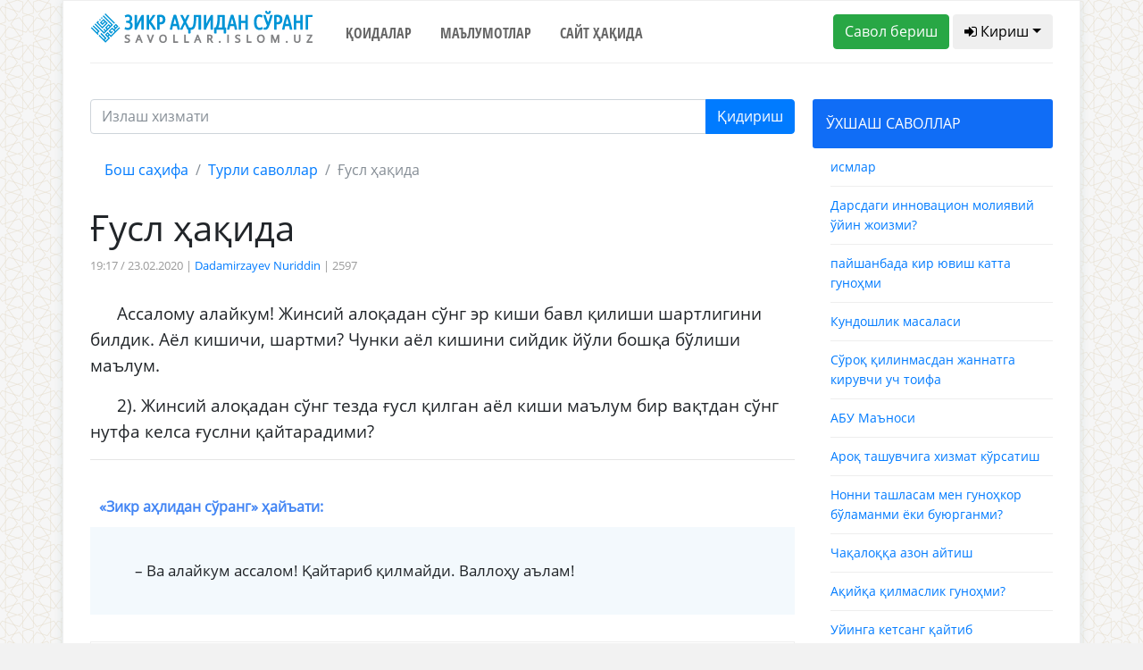

--- FILE ---
content_type: text/html; charset=UTF-8
request_url: https://savollar.islom.uz/s/133353
body_size: 7961
content:
<!DOCTYPE html>
<html lang="en">
<head>
    <meta charset="UTF-8">
    <meta name="csrf-token" content="qDlcgWrrCVYTenKPXQsoJkaCvUsnz0eExvQuQbco">
    <meta name="viewport" content="width=device-width, initial-scale=1.0">
    <meta http-equiv="X-UA-Compatible" content="ie=edge">
    <link href="/img/favicon.ico" rel="shortcut icon" type="image/vnd.microsoft.icon" />
    <title>Ғусл ҳақида</title>
<meta name="twitter:url" content="https://savollar.islom.uz/s/133353">
<meta name="twitter:card" content="summary_large_image">
<meta name="twitter:title" content="Ғусл ҳақида">
<meta name="twitter:description" content="Ассалому алайкум! Жинсий алоқадан сўнг эр киши бавл қилиши шартлигини билдик. Аёл кишичи, шартми? Чунки аёл кишини сийдик йўли бошқа бўлиши маълум.&nbsp;2). Жинсий алоқадан сўнг тезда ғусл  давоми...">
<meta name="twitter:image:src" content="https://savollar.islom.uz/img/logo.png">
<meta name="twitter:domain" content="https://savollar.islom.uz">
<meta property="og:url" content="https://savollar.islom.uz/s/133353">
<meta property="og:type" content="website">
<meta property="og:title" content="Ғусл ҳақида">
<meta property="og:description" content="Ассалому алайкум! Жинсий алоқадан сўнг эр киши бавл қилиши шартлигини билдик. Аёл кишичи, шартми? Чунки аёл кишини сийдик йўли бошқа бўлиши маълум.&nbsp;2). Жинсий алоқадан сўнг тезда ғусл  давоми...">
<meta property="og:image" content="https://savollar.islom.uz/img/logo.png">


        
    <link href="https://fonts.googleapis.com/css?family=Ubuntu+Condensed" rel="stylesheet">
    <link href="https://fonts.googleapis.com/css?family=Open+Sans+Condensed:700" rel="stylesheet">
    <link href="https://fonts.googleapis.com/css?family=Open+Sans" rel="stylesheet">
    <link href="https://fonts.googleapis.com/css?family=Montserrat" rel="stylesheet">
    <link media="all" type="text/css" rel="stylesheet" href="https://netdna.bootstrapcdn.com/font-awesome/4.6.3/css/font-awesome.min.css">
    <link media="all" type="text/css" rel="stylesheet" href="https://savollar.islom.uz/css/jquery-ui.min.css">
    <link rel="stylesheet" href="https://savollar.islom.uz/css/style.css">

        
                
            
     <script type="text/javascript" src="https://savollar.islom.uz/js/jquery-3.2.1.min.js"></script>
</head>
<body>
   
    <div class="modal fade" id="exampleModal" tabindex="-1" role="dialog" aria-labelledby="exampleModalLabel" aria-hidden="true">
        <div class="modal-dialog" role="document">
            <div class="modal-content">
            <div class="modal-header">
                <h5 class="modal-title" id="exampleModalLabel">Паролни тиклаш</h5>
                <button type="button" class="close" data-dismiss="modal" aria-label="Close">
                <span aria-hidden="true">&times;</span>
                </button>
            </div>
            <div class="modal-body">
            <form  method="POST" action="https://savollar.islom.uz/password/email">
                <input type="hidden" name="_token" value="qDlcgWrrCVYTenKPXQsoJkaCvUsnz0eExvQuQbco">
                <div class="form-group">
                    <label for="recipient-name" class="col-form-label">Рўйхатдан ўтган почтангизни ёзинг:</label>
                    <input type="email" name='email' class="form-control" id="recipient-name">
                </div>
                <label class="col-form-label">Почтангизга ҳавола юборилади. Ҳаволани босиш орқали паролингизни тиклашингиз мумкин. </label>                
            <div class="modal-footer">
                <button type="button" class="btn btn-secondary" data-dismiss="modal">Ёпиш</button>
                <button type="submit" class="btn btn-primary">Юбориш</button>
            </div>    
            </form>
            </div>            
            </div>
        </div>
    </div>
        
                
            <script type="text/javascript">
$.ajaxSetup({
    headers: {
        'X-CSRF-TOKEN': $('meta[name="csrf-token"]').attr('content')
    }
});
$(function() {


if($(window).width() < 1140) {
    var bb = 1;
}
else {
    var bb = 2;
}
    $.ajax({
         type: 'POST',
         url: '/size/telegram',
         data: {ScreenWidth: 1 },
         success: function(data) {
             $('#telegram' + bb).html(data);

             }
         })
     });

</script>
 <!--ENDOF -->
              <div class="menu"> 
                  
                    <!-- Menu icon -->
                    
                    <div class="icon-close"> <i class="fa fa-close"></i> <a>ЁПИШ</a></div>
                    
                    <!-- Menu -->
                    
                    <ul>

                       
                        <a href="/"><li>Бош саҳифа</li></a>
                        <a href="/qoidalar" ><li>Қоидалар</li></a>
                        <a href="/atamalar/1" ><li>Маълумотлар</li></a>
                        <a href="https://islom.uz/hazrat#block7" ><li>Сайт ҳақида</li></a>
                        <li>
                               
                            <div class="panel-group" id="accordion" role="tablist"  aria-multiselectable="true">
                                <div class="panel panel-default" >
                                    <div class="panel-heading" role="tab" id="headingOne">
                                    <h4 class="panel-title">
                                        <a role="button" data-toggle="collapse" data-parent="#accordion" href="#collapseOne" aria-expanded="true" aria-controls="collapseOne">
                                        БЎЛИМЛАР
                                        </a>
                                    </h4>
                                    </div>
                                    <div id="collapseOne" class="panel-collapse collapse in" role="tabpanel" aria-labelledby="headingOne">
                                    <div class="list-group list-group2" style='margin-left:-20px;'>
                                        <ul>
                                            <a href='/mavzu/2/1'><li>Администратор</li></a><a href='/mavzu/3/1'><li>Ақийда</li></a><a href='/mavzu/4/1'><li>Дуолар</li></a><a href='/mavzu/5/1'><li>Ибодатлар</li></a><a href='/mavzu/6/1'><li>Ислам</li></a><a href='/mavzu/8/1'><li>Медия</li></a><a href='/mavzu/9/1'><li>Молия ва тижорат</li></a><a href='/mavzu/11/1'><li>Оила ва турмуш</li></a><a href='/mavzu/12/1'><li>Руҳий тарбия</li></a><a href='/mavzu/13/1'><li>Сийрат ва тарих</li></a><a href='/mavzu/14/1'><li>Табобат</li></a><a href='/mavzu/16/1'><li>Таълим ва мутаъаллим</li></a><a href='/mavzu/17/1'><li>Долзарб саволлар</li></a><a href='/mavzu/19/1'><li>Қуръони карим</li></a><a href='/mavzu/20/1'><li>Ҳадислар</li></a><a href='/mavzu/21/1'><li>Ҳалол ва ҳаром</li></a><a href='/mavzu/24/1'><li>Бошқа ибодатлар</li></a><a href='/mavzu/25/1'><li>Закот</li></a><a href='/mavzu/26/1'><li>Намоз</li></a><a href='/mavzu/27/1'><li>Рўза</li></a><a href='/mavzu/28/1'><li>Таҳорат</li></a><a href='/mavzu/29/1'><li>Ҳаж ва умра</li></a><a href='/mavzu/30/1'><li>Турли саволлар</li></a><a href='/mavzu/31/1'><li>Бола тарбияси</li></a><a href='/mavzu/32/1'><li>Аёлларга оид масалалар</li></a><a href='/mavzu/33/1'><li>Адабиёт</li></a><a href='/mavzu/34/1'><li>Китоблар</li></a>                                        </ul>       
                                    </div>
                                    </div>
                                </div>
                            </div> 

                        </li>


                    </ul>
                </div>

                <!--END -->
    <div class='container block'>
        
        <div class='row mob_block' style='padding-bottom:10px; border-bottom:1px solid #eee; '> 
            <div class='col-md-12 col-sm-12' style='text-align:center;'>
                <a href='/' ><img src='/img/zaslogo.svg'  width='250' style='padding:10px;' /></a>
            </div>
            <div class='mob_header col-md-2 col-2'>
                <div class="icon-menu btn btn-default btn-md" style='border:1px solid #eee; padding:5px; padding-left:10px; padding-right:10px; margin-top:10px;'> <i class="fa fa-bars"></i></div>
            </div>
                                 <div class='col-md-10 col-10' style='padding-top:10px; text-align:right;'>
                                        <a href='/savolberish'><span class='btn btn-md btn-default logo_question' style='border:1px solid #eee;'><i class="fa fa-plus" aria-hidden="true"></i> Савол бериш</span></a>
                                        <span class="panel-title">
                                            <a role="button" data-toggle="collapse" data-parent="#accordion3"  class='btn btn-md btn-success logo_signin'  href="#collapseOne3" aria-expanded="true" aria-controls="collapseOne3">
                                            <i class="fa fa-user" aria-hidden="true"></i>
                                                                                         Кириш
                                                                                         </a>
                                        </span>
                    
                                 </div>
            <div class="panel panel-default" style=' width:100%; margin-top:15px;'>
                                       
                <div id="collapseOne3" class="panel-collapse collapse in" role="tabpanel" aria-labelledby="headingOne" >
                                       
                                         
                                                                        <div class="col-md-12">
                                        
                                            <div class='form_social'>Рўйхатдан ўтган парол ёки логинингизни ёзинг</div>
                                            <form class="form" role="form" method="POST" accept-charset="UTF-8" id="login-nav" action="https://savollar.islom.uz/login">
                                                <input type="hidden" name="_token" value="qDlcgWrrCVYTenKPXQsoJkaCvUsnz0eExvQuQbco">
                                                <div class="form-group">
                                                        <div class="form-group">
                                                            
                                                            <input type="text" class="form-control" name='email'  id="exampleInputEmail2" placeholder='Почта'  value="" required>
                                                                                                                                </div>
                                                        <div class="form-group">
                                                            
                                                            <input type="password" class="form-control" id="exampleInputPassword2" name="password" placeholder='Парол' required>
                                                            
                                                        </div>
                                                        <div class="form-group">
                                                            <button type="submit" class="btn btn-primary btn-block">Кириш</button>
                                                        </div>
                                                        <div class="checkbox form_social">
                                                            <label>
                                                            <input type="checkbox"> Ёдда сақлаш
                                                            </label>
                                                        </div>
                                                        <div class="form_social">
                                                            <a href='#'>Паролни тиклаш</a>
                                                        </div>
                                                </div>
                                            </form>
                                        
                                        
                                        




                                            <div class='col-lg-6' style='background:#106df6;'>
                                                <div class='container'> 
                                                    <div class='row'>
                                                        

                                                        <div class='col-lg-12' style='text-align:center; margin-bottom:20px; color:#fff;'><b>Ижтимоий тармоқлар орқали киринг: </b></div>
                                                        <div class='col-lg-4 no_padding_a'>
                                                                <div class='form-group'>
                                                                        <a href='/login/google'><button class='btn btn-default btn-md btn-google'><i class="fa fa-google" aria-hidden="true"></i> Google</button></a>
                                                                </div>
                                                        </div>
                                                        <div class='col-lg-4 no_padding_a'>
                                                                <div class='form-group'>
                                                                        <a href='/login/facebook'><button class='btn btn-default btn-md btn-facebook'><i class="fa fa-facebook" aria-hidden="true"></i> Facebook</button></a>
                                                                </div>
                                                        </div>

                                                        <div class='col-lg-4 no_padding_a'>
                                                                <div class='form-group'>
                                                                        <a href='/login/twitter'><button class='btn btn-default btn-md btn-twitter'><i class="fa fa-twitter" aria-hidden="true"></i> Twitter</button></a>
                                                                </div>
                                                        </div>
                                                        
                                                    </div>
                                                    <div class='row'>
                                                        
                                                        <div class='col-lg-12' style='text-align:center;'>
                                                                <div class='form-group' id='telegram1'>
                                                             
                                                                    
                                                                </div>
                                                        </div>
                                                        
                                                    </div>
                                                </div>
                                                <div class='col-lg-12' style='text-align:center; margin-bottom:20px; color:#fff;'><b>Ёки рўйхатдан ўтинг: </b></div>  
                                                <form class="form-horizontal" method="POST" action="https://savollar.islom.uz/register">
                                                    <input type="hidden" name="_token" value="qDlcgWrrCVYTenKPXQsoJkaCvUsnz0eExvQuQbco">

                                                        <div class='form-group '>
                                                                <span  id="inputGroup-sizing-md" style='color:#fff;'>Исмингиз</span>
                                                                <input id="name" type="text" name='name'  class="form-control" placeholder='Абдуллоҳ' value="" aria-label="Large" aria-describedby="inputGroup-sizing-sm" required>  
                                                        </div>
                                                        
                                                        <div class='form-group'>
                                                        <span style='color:#fff;'>Э.Почтангиз</span>
                                                                <input type="email" id="email" name='email' class="form-control" aria-label="Large" value="" placeholder='abdulloh@gmail.com'  aria-describedby="inputGroup-sizing-sm" required>    
                                                        </div>
                                                        <div class='form-group'>
                                                        
                                                                <span style='color:#fff;'>Паролингиз</span>
                                                                <input type="password" id="password" name='password'  class="form-control" aria-label="Large" placeholder='●●●●●●●●' aria-describedby="inputGroup-sizing-sm" required>
                                                        </div>
                                                        <div class='form-group'>
                                                                <span style='color:#fff;'>Паролни такрорланг</span>
                                                                <input type="password" id="password-confirm" name="password_confirmation" class="form-control" aria-label="Large" placeholder='●●●●●●●●' aria-describedby="inputGroup-sizing-sm" required>                                                        
                                                        </div>
                                                        <div class='container no_padding' style='padding-bottom:20px; text-align:center;'>
                                                            <div class='row'>
                                                                <div class='col-lg-4'>
                                                                    <button type="submit" class="btn btn-outline-light">Рўйхатдан ўтиш</button>
                                                                </div>
                                                                <div class='col-lg-8 reg_text' style='padding-top:10px; text-align:center;'><b>Рўйхатдан ўтиш</b> тугмасини босишингиз билан <a href='/qoidalar'>сайтдан фойдаланиш қоидалари</a> билан ҳам танишиб чиққан бўласиз </div> 
                                                            </div>
                                                        </div>
                                                </form>  
                                            </div>  
                                        </div>
                                                                            
                                                </div>   
            </div>
            
            
        </div>
        <div class='container top_header_block'>
            <div class='row'>
                
                
                <div class='col-lg-3 top_header_block_in no_padding test'>
                
               
                     <a href='/'><img src='/img/zaslogo.svg' width='250' /></a>
                </div>
                <div class='col-lg-5 top_header_block_in no_padding navigation_header'>
                    <ul>
                        <li><a href="/qoidalar" >Қоидалар</a></li>
                        <li><a href="/atamalar/1"  >Маълумотлар</a></li>
                        <li><a href="https://islom.uz/hazrat#block7"  >Сайт ҳақида</a></li>

                        
                      <!--  <li><a href="#contact">Тест</a></li> -->
                        
                    </ul>
                </div>
                <div class='col-lg-4 top_header_block_in no_padding question_button_block'>
                <a href='/savolberish'><button class='btn btn-success btn-md'>Савол бериш</button></a>
                
                                            <button class='btn btn-default btn-md dropdown-toggle' onclick='showSignIn();'><i class="fa fa-sign-in" aria-hidden="true"></i> Кириш</button>
                         <br/>
                            
         
                        <ul id="login-dp" class="signinblock dropdown-menu"  style=' z-index:1000; margin-left:-30px; width:400px; background:#fff;' >
                            <li>
                                <div class="row" >
                                        <div class="col-md-12">
                                        
                                            <div class='form_social'>Рўйхатдан ўтган парол ёки логинингизни ёзинг</div>
                                            <form class="form" role="form" method="POST" accept-charset="UTF-8" id="login-nav" action="https://savollar.islom.uz/login">
                                            <input type="hidden" name="_token" value="qDlcgWrrCVYTenKPXQsoJkaCvUsnz0eExvQuQbco">
                                            <div class="form-group">
                                                    <div class="form-group">
                                                        
                                                        <input type="text" class="form-control" name='email'  id="exampleInputEmail2" placeholder='Почта'  value="" required>
                                                                                                                        </div>
                                                    <div class="form-group">
                                                        
                                                        <input type="password" class="form-control" id="exampleInputPassword2" name="password" placeholder='Парол' required>
                                                        
                                                    </div>
                                                    <div class="form-group">
                                                        <button type="submit" class="btn btn-primary btn-block">Кириш</button>
                                                    </div>
                                                    <div class="checkbox form_social">
                                                        <label>
                                                        <input type="checkbox"> Ёдда сақлаш
                                                        </label>
                                                    </div>
                                                    <div class="form_social">
                                                        <a href='#' data-toggle="modal" data-target="#exampleModal" data-whatever="@mdo">Паролни тиклаш</a>
                                                    </div>
                                            </div>
                                            </form>
                                        
                                        
                                        </div>                                                
                                </div>
                            </li>
                        </ul>
           
                                               
                </div>
            </div>
        </div>
        <div class='block_sign'>

                

        </div>
        <!-- <img src='/img/bismillahhirrahmannirrahim3.png' />  MALUMOTLAR BOLIMI -->
        
        <div class='container data_block'>
            <div class='row'>
             
 <!-- Go to www.addthis.com/dashboard to customize your tools --> <script type="text/javascript" src="//s7.addthis.com/js/300/addthis_widget.js#pubid=ra-58085f4864400402"></script>
<div class='col-lg-9 no_padding'>
    <div class='in_question'>   
         <form action='/search'  method='GET' id='search_form' ></a> 
                        <div class="input-group mb-3">

                        
                            <input type="text" class="form-control search-input" name='words' placeholder="Излаш хизмати" aria-label="Recipient's username" aria-describedby="basic-addon2">
                            <input type='hidden' name='page' value='1' />
                            <div class="input-group-append">
                                <button class="btn btn-primary" type="submit">Қидириш</button>
                            </div>
                        
                      
                        </div>
                    </form> 
        <nav aria-label="breadcrumb">
            <ol class="breadcrumb">
                <li class="breadcrumb-item"><a href="/">Бош саҳифа</a></li>
                <li class="breadcrumb-item"><a href="/mavzu/30/1">Турли саволлар</a></li>
                <li class="breadcrumb-item active" aria-current="page">Ғусл ҳақида </li>
            </ol>
        </nav>

        <h1>Ғусл ҳақида</h1>
        <div class='info_quesiton'>
            
            19:17 / 23.02.2020 | <a href='/muallif/104252/1'>Dadamirzayev Nuriddin</a> | 2597         
                
                                                           </div>
        
        <div class='text_in_question'>
       <p>Ассалому алайкум! Жинсий алоқадан сўнг эр киши бавл қилиши шартлигини билдик. <span lang="UZ-CYR">Аёл кишичи, шартми? Чунки аёл кишини сийдик йўли бошқа бўлиши маълум.&nbsp;</span></p><p><span lang="UZ-CYR">2). Жинсий алоқадан сўнг тезда ғусл қилган аёл киши маълум бир вақтдан сўнг нутфа келса ғуслни қайтарадими?</span></p>
        </div>

        <hr>

                 <div class='header_answer_inquestion'><b><b>«Зикр аҳлидан сўранг» ҳайъати</b>:</b>
                        </div>
                <div class='answer_in_question'>
                    
                <p> <p>&ndash; Ва алайкум ассалом! <span lang="UZ-CYR">Қайтариб қилмайди.</span> Валлоҳу аълам!</p></p>       
        </div>
        
        <div class='down_answer_tags'>
       <!-- <div class='hashtags'>Қидириш учун калит сўзлар: <span>#никоҳ</span>
                            <span>#намоз</span><span>#фиқҳ</span><span>#савдо</span><span>#талоқ</span>
                            <span>#талоқ</span><span>#ҳалол</span><span>#ҳаром</span><span>#Қуръон</span>
             </div> -->
        </div>  
       <div class='social_block'>
           <div class="addthis_inline_share_toolbox_66lm"></div>
       </div>
       <div class='container next_question no_padding'>


 <div class='row'>

<div class='col-lg-6'>
                                    <a href='/s/133352'> 
                                        <div class='next_question_n'>
                                        <h6><i class="fa fa-arrow-left" aria-hidden='true' style='margin-right=10px\;'> </i> Аввалги савол</h6>
                                            
                                        <h4>Аллоҳни осмонда деса кофир бўладимии</h4>
                                        </div>
                                    </a>
                                </div><div class='col-lg-6'>
                                        <a href='/s/133360'> 
                                            <div class='next_question_b'>
                                            <h6>Кейинги савол <i class="fa fa-arrow-right" aria-hidden='true' style='margin-right=10px;'></i></h6>
                                                
                                            <h4>Заводда нарса ясатиш</h4>
                                            </div>
                                        </a>
                                    </div> 
            </div>
            
       </div>
       
    </div>  
   
</div>
<div class='col-lg-3 no_padding'>
    <div class='header_left_sidebar' id='oxshash'>ЎХШАШ САВОЛЛАР</div>
            <div class='similar_question'><a href='/s/24206'>исмлар</a></div><div class='similar_question'><a href='/s/24077'>Дарсдаги инновацион молиявий ўйин жоизми?</a></div><div class='similar_question'><a href='/s/19727'>пайшанбада кир ювиш катта гуноҳми</a></div><div class='similar_question'><a href='/s/19349'>Кундошлик масаласи</a></div><div class='similar_question'><a href='/s/69738'>Сўроқ қилинмасдан жаннатга кирувчи уч тоифа</a></div><div class='similar_question'><a href='/s/19117'>АБУ Маъноси</a></div><div class='similar_question'><a href='/s/202897'>Ароқ ташувчига хизмат кўрсатиш</a></div><div class='similar_question'><a href='/s/22570'>Нонни ташласам мен гуноҳкор бўламанми ёки буюрганми?</a></div><div class='similar_question'><a href='/s/242195'>Чақалоққа азон айтиш</a></div><div class='similar_question'><a href='/s/24145'>Ақийқа қилмаслик гуноҳми?</a></div><div class='similar_question'><a href='/s/166004'>Уйинга кетсанг қайтиб яшамайдиган қилиб жавобингни бераман деса</a></div><div class='similar_question'><a href='/s/5048'>Умра ҳақида</a></div><div class='similar_question'><a href='/s/170737'>Ҳомиладорликда намоз ўқиш</a></div><div class='similar_question'><a href='/s/249338'>Вагинизм касаллиги</a></div><div class='similar_question'><a href='/s/30466'>Исмни қисқартириб айтишса қўйганга ҳам гуноҳми?</a></div><div class='similar_question'><a href='/s/27330'>Машинада кетаётиб сажда оятини ўқиш</a></div><div class='similar_question'><a href='/s/189940'>Рўмолга мажбурлашми</a></div><div class='similar_question'><a href='/s/22869'>Қизларнинг велосипед ҳайдаши ҳақида</a></div><div class='similar_question'><a href='/s/20109'>Фарзанд асраб олиш хақида</a></div><div class='similar_question'><a href='/s/131335'>Расулуллоҳ соллалоҳу алайҳи вассалламнинг қизлари</a></div> 
</div>  
            </div>
        </div>
       
    </div>
    <div class='container-fluid footer'>
        <div class='container'>
                <div class='col-lg-12 logo-footer'>
                    <a href='/'><img src='/img/zaslogo.svg' width='250' /></a>               
                </div>
                <div class='col-lg-12 navigation_footer' style='text-align:center;'>
                   <ul>
                        <li><a href="/qoidalar">Қоидалар</a></li>
                        <li><a href="/atamalar/1">Маълумотлар</a></li>
                        <li><a href="https://islom.uz/hazrat#block7">Сайт ҳақида</a></li>
                       
                        
                    </ul>
                </div>
                <div class='icon_block'>
                   <a href='https://www.facebook.com/www.savollar.islom.uz/' target='_blank' class='store_link'><img src='/img/facebook1.png' /></a> 
                   <a href='https://www.instagram.com/savollar_kanal/' target='_blank' class='store_link'><img src='/img/instagam1.png' /></a> 
                   <a href='https://t.me/savollar_kanal' target='_blank' class='store_link'><img src='/img/telegram1.png' /></a> 
                   <a href='https://www.youtube.com/user/islomuz' target='_blank' class='store_link'><img src='/img/youtube1.png' /></a> 
                </div>
                <div class='icon_block'>
                    <a href='https://itunes.apple.com/ru/app/%D0%B7%D0%B8%D0%BA%D1%80-%D0%B0%D2%B3%D0%BB%D0%B8%D0%B4%D0%B0%D0%BD-%D1%81%D1%9E%D1%80%D0%B0%D0%BD%D0%B3/id1173324226' target='_blank' class='store_link'><img class="svg" src='/img/app-store.svg' /></a>
                    <a href='https://play.google.com/store/apps/details?id=uz.islom.savollar' target='_blank' class='store_link'><img class="svg" src='/img/google-play.svg' /></a> 
                </div>
                <div class='col-lg-12 title_footer'>
                    © Шайх Муҳаммад Содиқ Муҳаммад Юсуф © islom.uz 2003-2026. </br> 
Барча ҳуқуқлар ҳимояланган. Сайтдан маълумот олинганда манба кўрсатилиши шарт.
                </div>
        </div>
    </div>
   
    <script type="text/javascript" src="https://savollar.islom.uz/js/jquery-ui.min.js"></script>
    <script type="text/javascript" src="https://savollar.islom.uz/js/bootstrap.bundle.min.js"></script>
    <script type="text/javascript" src="https://cdnjs.cloudflare.com/ajax/libs/popper.js/1.12.9/umd/popper.min.js"></script>  
    <script type="text/javascript" src="https://savollar.islom.uz/js/bootstrap.min.js"></script> 
    <script type="text/javascript" src="https://savollar.islom.uz/js/script.js"></script> 

         
                
              

      <div style='display:none;'>
      <!-- Global site tag (gtag.js) - Google Analytics -->
<script async src="https://www.googletagmanager.com/gtag/js?id=UA-114931821-1"></script>
<script>
  window.dataLayer = window.dataLayer || [];
  function gtag(){dataLayer.push(arguments);}
  gtag('js', new Date());

  gtag('config', 'UA-114931821-1');
</script>

 <script language="javascript1.1" type="text/javascript">
                                <!--
                                top_js = "1.1";
                                top_r += "&amp;j=" + (navigator.javaEnabled() ? "Y" : "N")
                                //-->
                            </script>
                            <script language="javascript1.2" type="text/javascript">
                                <!--
                                top_js = "1.2";
                                top_r += "&amp;wh=" + screen.width + 'x' + screen.height + "&amp;px=" +
                                    (((navigator.appName.substring(0, 3) == "Mic")) ?
                                        screen.colorDepth : screen.pixelDepth)
                                //-->
                            </script>
                            <script language="javascript1.3" type="text/javascript">
                                <!--
                                top_js = "1.3";
                                //-->
                            </script>
                            <script language="JavaScript" type="text/javascript">
                                <!--
                                top_rat = "&amp;col=0063AF&t=ffffff&p=DD7900";
                                top_r += "&amp;js=" + top_js + "";
                                document.write('<a href="//www.uz/rus/toprating/cmd/stat/id/14994" target=_top><img src="//www.uz/plugins/top_rating/count/cnt.png?' + top_r + top_rat + '" width=88 height=31 border=0 alt="Топ рейтинг www.uz"><\/a>')
                                //-->
                            </script>
                            <a href="//www.uz/rus/toprating/cmd/stat/id/14994" target="_top"><img
                                    src="//www.uz/plugins/top_rating/count/cnt.png?id=14994&amp;r=&amp;pg=http%3A//islom.uz/&amp;c=Y&amp;j=N&amp;wh=1366x768&amp;px=24&amp;js=1.3&amp;col=0063AF&amp;t=ffffff&amp;p=DD7900"
                                    width="88" height="31" border="0" alt="Топ рейтинг www.uz"></a>
                        <noscript>
                            &lt;A href="//www.uz/rus/toprating/cmd/stat/id/14994" target=_top&gt;&lt;IMG height=31
                            src="//www.uz/plugins/top_rating/count/nojs_cnt.png?id=14994&amp;amp;col=0063AF&amp;t=ffffff&amp;p=DD7900"
                            width=88 border=0 alt="Топ рейтинг www.uz"&gt;&lt;/A&gt;
                        </noscript>

                        <!--Openstat-->
                        <span id="openstat2186869"><a target="_blank" href="//rating.openstat.ru/site/2186869">
                                <img alt="Openstat" border="0"
                                     src="//openstat.net/digits?cid=2186869&amp;ls=0&amp;ln=5046">
                            </a>
                        </span>

                        <!--/Openstat-->

                        
<!-- Yandex.Metrika counter -->
<script type="text/javascript" >
    (function (d, w, c) {
        (w[c] = w[c] || []).push(function() {
            try {
                w.yaCounter48351479 = new Ya.Metrika({
                    id:48351479,
                    clickmap:true,
                    trackLinks:true,
                    accurateTrackBounce:true,
                    webvisor:true
                });
            } catch(e) { }
        });

        var n = d.getElementsByTagName("script")[0],
            s = d.createElement("script"),
            f = function () { n.parentNode.insertBefore(s, n); };
        s.type = "text/javascript";
        s.async = true;
        s.src = "https://mc.yandex.ru/metrika/watch.js";

        if (w.opera == "[object Opera]") {
            d.addEventListener("DOMContentLoaded", f, false);
        } else { f(); }
    })(document, window, "yandex_metrika_callbacks");
</script>
<noscript><div><img src="https://mc.yandex.ru/watch/48351479" style="position:absolute; left:-9999px;" alt="" /></div></noscript>
<!-- /Yandex.Metrika counter -->

                     <!-- Yandex.Metrika counter -->
<script type="text/javascript" >
    (function (d, w, c) {
        (w[c] = w[c] || []).push(function() {
            try {
                w.yaCounter47182494 = new Ya.Metrika({
                    id:47182494,
                    clickmap:true,
                    trackLinks:true,
                    accurateTrackBounce:true,
                    webvisor:true
                });
            } catch(e) { }
        });

        var n = d.getElementsByTagName("script")[0],
            s = d.createElement("script"),
            f = function () { n.parentNode.insertBefore(s, n); };
        s.type = "text/javascript";
        s.async = true;
        s.src = "https://mc.yandex.ru/metrika/watch.js";

        if (w.opera == "[object Opera]") {
            d.addEventListener("DOMContentLoaded", f, false);
        } else { f(); }
    })(document, window, "yandex_metrika_callbacks");
</script>
<noscript><div><img src="https://mc.yandex.ru/watch/47182494" style="position:absolute; left:-9999px;" alt="" /></div></noscript>
<!-- /Yandex.Metrika counter -->

      </div>
</body>
</html>


--- FILE ---
content_type: text/css
request_url: https://savollar.islom.uz/css/fonts.css
body_size: 678
content:
/* cyrillic-ext */
@font-face {
    font-family: 'Ubuntu Condensed';
    font-style: normal;
    font-weight: 400;
    src: url(../fonts/u-4k0rCzjgs5J7oXnJcM_0kACGMtT-3fq8Ho.woff2) format('woff2');
    unicode-range: U+0460-052F, U+1C80-1C88, U+20B4, U+2DE0-2DFF, U+A640-A69F, U+FE2E-FE2F;
  }
  /* cyrillic */
  @font-face {
    font-family: 'Ubuntu Condensed';
    font-style: normal;
    font-weight: 400;
    src: url(../fonts/u-4k0rCzjgs5J7oXnJcM_0kACGMtT-Tfq8Ho.woff2) format('woff2');
    unicode-range: U+0400-045F, U+0490-0491, U+04B0-04B1, U+2116;
  }
  /* greek-ext */
  @font-face {
    font-family: 'Ubuntu Condensed';
    font-style: normal;
    font-weight: 400;
    src: url(../fonts/u-4k0rCzjgs5J7oXnJcM_0kACGMtT-zfq8Ho.woff2) format('woff2');
    unicode-range: U+1F00-1FFF;
  }
  /* greek */
  @font-face {
    font-family: 'Ubuntu Condensed';
    font-style: normal;
    font-weight: 400;
    src: url(../fonts/u-4k0rCzjgs5J7oXnJcM_0kACGMtT-Pfq8Ho.woff2) format('woff2');
    unicode-range: U+0370-03FF;
  }
  /* latin-ext */
  @font-face {
    font-family: 'Ubuntu Condensed';
    font-style: normal;
    font-weight: 400;
    src: url(../fonts/u-4k0rCzjgs5J7oXnJcM_0kACGMtT-7fq8Ho.woff2) format('woff2');
    unicode-range: U+0100-024F, U+0259, U+1E00-1EFF, U+2020, U+20A0-20AB, U+20AD-20CF, U+2113, U+2C60-2C7F, U+A720-A7FF;
  }
  /* latin */
  @font-face {
    font-family: 'Ubuntu Condensed';
    font-style: normal;
    font-weight: 400;
    src: url(../fonts/u-4k0rCzjgs5J7oXnJcM_0kACGMtT-Dfqw.woff2) format('woff2');
    unicode-range: U+0000-00FF, U+0131, U+0152-0153, U+02BB-02BC, U+02C6, U+02DA, U+02DC, U+2000-206F, U+2074, U+20AC, U+2122, U+2191, U+2193, U+2212, U+2215, U+FEFF, U+FFFD;
  }


  /* cyrillic-ext */
@font-face {
    font-family: 'Open Sans Condensed';
    font-style: normal;
    font-weight: 700;
    src: url(../fonts/z7NFdQDnbTkabZAIOl9il_O6KJj73e7Ff0GmDujMR6WR.woff2) format('woff2');
    unicode-range: U+0460-052F, U+1C80-1C88, U+20B4, U+2DE0-2DFF, U+A640-A69F, U+FE2E-FE2F;
  }
  /* cyrillic */
  @font-face {
    font-family: 'Open Sans Condensed';
    font-style: normal;
    font-weight: 700;
    src: url(../fonts/z7NFdQDnbTkabZAIOl9il_O6KJj73e7Ff0GmDuHMR6WR.woff2) format('woff2');
    unicode-range: U+0400-045F, U+0490-0491, U+04B0-04B1, U+2116;
  }
  /* greek-ext */
  @font-face {
    font-family: 'Open Sans Condensed';
    font-style: normal;
    font-weight: 700;
    src: url(../fonts/z7NFdQDnbTkabZAIOl9il_O6KJj73e7Ff0GmDunMR6WR.woff2) format('woff2');
    unicode-range: U+1F00-1FFF;
  }
  /* greek */
  @font-face {
    font-family: 'Open Sans Condensed';
    font-style: normal;
    font-weight: 700;
    src: url(../fonts/z7NFdQDnbTkabZAIOl9il_O6KJj73e7Ff0GmDubMR6WR.woff2) format('woff2');
    unicode-range: U+0370-03FF;
  }
  /* vietnamese */
  @font-face {
    font-family: 'Open Sans Condensed';
    font-style: normal;
    font-weight: 700;
    src: url(../fonts/z7NFdQDnbTkabZAIOl9il_O6KJj73e7Ff0GmDurMR6WR.woff2) format('woff2');
    unicode-range: U+0102-0103, U+0110-0111, U+0128-0129, U+0168-0169, U+01A0-01A1, U+01AF-01B0, U+1EA0-1EF9, U+20AB;
  }
  /* latin-ext */
  @font-face {
    font-family: 'Open Sans Condensed';
    font-style: normal;
    font-weight: 700;
    src: url(../fonts/z7NFdQDnbTkabZAIOl9il_O6KJj73e7Ff0GmDuvMR6WR.woff2) format('woff2');
    unicode-range: U+0100-024F, U+0259, U+1E00-1EFF, U+2020, U+20A0-20AB, U+20AD-20CF, U+2113, U+2C60-2C7F, U+A720-A7FF;
  }
  /* latin */
  @font-face {
    font-family: 'Open Sans Condensed';
    font-style: normal;
    font-weight: 700;
    src: url(../fonts/z7NFdQDnbTkabZAIOl9il_O6KJj73e7Ff0GmDuXMRw.woff2) format('woff2');
    unicode-range: U+0000-00FF, U+0131, U+0152-0153, U+02BB-02BC, U+02C6, U+02DA, U+02DC, U+2000-206F, U+2074, U+20AC, U+2122, U+2191, U+2193, U+2212, U+2215, U+FEFF, U+FFFD;
  }

  /* cyrillic-ext */
@font-face {
    font-family: 'Open Sans';
    font-style: normal;
    font-weight: 400;
    src: url(../fonts/mem8YaGs126MiZpBA-UFWJ0bbck.woff2) format('woff2');
    unicode-range: U+0460-052F, U+1C80-1C88, U+20B4, U+2DE0-2DFF, U+A640-A69F, U+FE2E-FE2F;
  }
  /* cyrillic */
  @font-face {
    font-family: 'Open Sans';
    font-style: normal;
    font-weight: 400;
    src: url(../fonts/mem8YaGs126MiZpBA-UFUZ0bbck.woff2) format('woff2');
    unicode-range: U+0400-045F, U+0490-0491, U+04B0-04B1, U+2116;
  }
  /* greek-ext */
  @font-face {
    font-family: 'Open Sans';
    font-style: normal;
    font-weight: 400;
    src: url(../fonts/mem8YaGs126MiZpBA-UFWZ0bbck.woff2) format('woff2');
    unicode-range: U+1F00-1FFF;
  }
  /* greek */
  @font-face {
    font-family: 'Open Sans';
    font-style: normal;
    font-weight: 400;
    src: url(../fonts/mem8YaGs126MiZpBA-UFVp0bbck.woff2) format('woff2');
    unicode-range: U+0370-03FF;
  }
  /* vietnamese */
  @font-face {
    font-family: 'Open Sans';
    font-style: normal;
    font-weight: 400;
    src: url(../fonts/mem8YaGs126MiZpBA-UFWp0bbck.woff2) format('woff2');
    unicode-range: U+0102-0103, U+0110-0111, U+0128-0129, U+0168-0169, U+01A0-01A1, U+01AF-01B0, U+1EA0-1EF9, U+20AB;
  }
  /* latin-ext */
  @font-face {
    font-family: 'Open Sans';
    font-style: normal;
    font-weight: 400;
    src: url(../fonts/mem8YaGs126MiZpBA-UFW50bbck.woff2) format('woff2');
    unicode-range: U+0100-024F, U+0259, U+1E00-1EFF, U+2020, U+20A0-20AB, U+20AD-20CF, U+2113, U+2C60-2C7F, U+A720-A7FF;
  }
  /* latin */
  @font-face {
    font-family: 'Open Sans';
    font-style: normal;
    font-weight: 400;
    src: url(../fonts/mem8YaGs126MiZpBA-UFVZ0b.woff2) format('woff2');
    unicode-range: U+0000-00FF, U+0131, U+0152-0153, U+02BB-02BC, U+02C6, U+02DA, U+02DC, U+2000-206F, U+2074, U+20AC, U+2122, U+2191, U+2193, U+2212, U+2215, U+FEFF, U+FFFD;
  }

  
  /* cyrillic-ext */
@font-face {
    font-family: 'Montserrat';
    font-style: normal;
    font-weight: 400;
    src: url(https://fonts.gstatic.com/s/montserrat/v15/JTUSjIg1_i6t8kCHKm459WRhyzbi.woff2) format('woff2');
    unicode-range: U+0460-052F, U+1C80-1C88, U+20B4, U+2DE0-2DFF, U+A640-A69F, U+FE2E-FE2F;
  }
  /* cyrillic */
  @font-face {
    font-family: 'Montserrat';
    font-style: normal;
    font-weight: 400;
    src: url(https://fonts.gstatic.com/s/montserrat/v15/JTUSjIg1_i6t8kCHKm459W1hyzbi.woff2) format('woff2');
    unicode-range: U+0400-045F, U+0490-0491, U+04B0-04B1, U+2116;
  }
  /* vietnamese */
  @font-face {
    font-family: 'Montserrat';
    font-style: normal;
    font-weight: 400;
    src: url(https://fonts.gstatic.com/s/montserrat/v15/JTUSjIg1_i6t8kCHKm459WZhyzbi.woff2) format('woff2');
    unicode-range: U+0102-0103, U+0110-0111, U+0128-0129, U+0168-0169, U+01A0-01A1, U+01AF-01B0, U+1EA0-1EF9, U+20AB;
  }
  /* latin-ext */
  @font-face {
    font-family: 'Montserrat';
    font-style: normal;
    font-weight: 400;
    src: url(https://fonts.gstatic.com/s/montserrat/v15/JTUSjIg1_i6t8kCHKm459Wdhyzbi.woff2) format('woff2');
    unicode-range: U+0100-024F, U+0259, U+1E00-1EFF, U+2020, U+20A0-20AB, U+20AD-20CF, U+2113, U+2C60-2C7F, U+A720-A7FF;
  }
  /* latin */
  @font-face {
    font-family: 'Montserrat';
    font-style: normal;
    font-weight: 400;
    src: url(https://fonts.gstatic.com/s/montserrat/v15/JTUSjIg1_i6t8kCHKm459Wlhyw.woff2) format('woff2');
    unicode-range: U+0000-00FF, U+0131, U+0152-0153, U+02BB-02BC, U+02C6, U+02DA, U+02DC, U+2000-206F, U+2074, U+20AC, U+2122, U+2191, U+2193, U+2212, U+2215, U+FEFF, U+FFFD;
  }